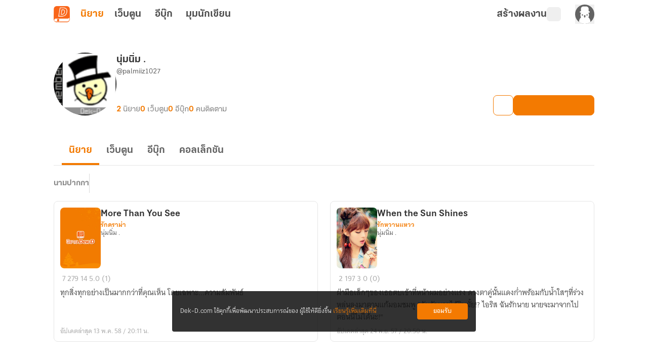

--- FILE ---
content_type: text/javascript; charset=utf-8
request_url: https://novel.dek-d.com/_nuxt/DT0OddAy.js
body_size: 3754
content:
const __vite__mapDeps=(i,m=__vite__mapDeps,d=(m.f||(m.f=["./uNdKp7Rl.js","./DNfOou07.js","./C9oHQgHs.js","./DRk8YE74.js","./DkC7CSL0.js","./07nGpjWW.js","./CKs3v6Cc.js","./Do7wJ3oI.js","./Cl1JRkpk.js","./entry.CG6Ge_yl.css","./DwwT3eu7.js","./CmBp9R5-.js","./aXSI0a0Q.js","./Button.DYV3un4y.css","./I0BDqiFP.js","./DkwR6nmy.js","./Dq6uKSM2.js","./CUJPCUf8.js","./DJMK2BHs.js","./8J1NQXtA.js","./rI0DyBnY.js","./qm61Aj66.js","./KI098WWC.js","./CJo8HKUX.js","./BrvTPep2.js","./jzNBDEIi.js","./BOVs-TEd.js","./BdgYCEYl.js","./CDL4FAM5.js","./B9iOmTx9.js","./CzeOyOlI.js","./8d_V_zfY.js","./DGYfRGgP.js","./DmxEYlQ1.js","./DUbYyKVZ.js","./C8on5Dd4.js","./CoyWAL14.js","./CW6tiHDj.js","./iqazyIxh.js","./Spinner.BP_NvYrm.css","./B5NkKUKr.js","./DO5glKNq.js","./BncjIIEh.js","./Nf4uex3n.js","./hlhJgSqt.js","./BfabBtqq.js","./dIR6OASB.js","./BG9Ll-HG.js","./DNWuRPLV.js","./sFN9D2XX.js","./BcdK_bk7.js","./ILm4e9kQ.js","./CKS7O3z8.js"])))=>i.map(i=>d[i]);
import{H as Le,b as Ve,f as ke,c as ge,ah as ye,e as be,aF as Se,aG as Ce,aC as Ne,Z as Fe,_ as Be,v as We,cO as $e,cN as Me,J as e,a as xe}from"./CKs3v6Cc.js";import{d as He,r as s,k as Ue,o as Ge,I as je,F as c,N as l,Y as S,W as G,T as j,X as J,$ as C,a0 as Q,B as f,O as I,Z as Je,P as Qe,a2 as T,U as Z,_ as Ze,a4 as N,Q as ze}from"./DNfOou07.js";import{N as Xe}from"./DNk_4Lgt.js";import{u as Ye}from"./C1rFBtuX.js";import{u as qe}from"./DP25t2LJ.js";import{h as z}from"./Y8FxzjOI.js";const X=[{ref:"clipboard",title:"คัดลอกลิงก์",icon:"ion:documents"},{ref:"favorite",title:"ติดตามนิยายเรื่องนี้",icon:"dd-icon:favorite"},{ref:"follow",title:"ติดตามนักเขียน",icon:"dd-icon:follow"},{ref:"collection",title:"เก็บเข้าคอลเล็กชัน",icon:"dd-icon:save-collection"},{ref:"similar",title:"ดูที่คล้ายกับเรื่องนี้",iconComponent:"Similar"},{ref:"share",title:"แชร์",icon:"fa6-solid:share"}],Ke={class:"backdrop"},eo={class:"menu-wrapper"},oo=["two-line","onClick"],to={key:0,class:"icon"},io={class:"list-content"},ro={key:0,class:"menu-subtitle"},no={key:1,class:"_skeleton-bg-color skeleton my-1 h-6 w-full"},ao=He({__name:"OptionMenu",setup(lo){const Y=Le(),{$fa:A,$api:q}=Ve(),R=Xe(q),{isLogin:d}=ke(),{eventName:h,pageName:D,_storePageNameToPageNameTracking:P}=ge(),{isExpectedVersion:L}=ye(),F=be(),{on:K,off:ee}=Se(Ce.WEBVIEW_OPTIONS_MENU),{copy:oe,copied:te,isSupported:ie}=Ne({legacy:!0}),{isFollowWriter:re,followWriter:ne,unfollowWriter:ae}=Ye(),{isAndroid:le}=Fe(),{headers:B}=F,V=s(!1),k=s(!1),p=s(!1),w=s(!1),g=s(!1),y=s(""),i=s(),W=s(X),{resolvedGroupCategoryId:ue,pixelTrackFavoriteCategory:_e}=qe(),se=Ue(()=>ue(`${i.value?.mc},${i.value?.sc}`));function ce(o,t,n){if(o.ref==="favorite"){o.icon=n?"dd-icon:favorite-active":"dd-icon:favorite";const r=i.value?.isWebtoon?"เว็บตูน":"นิยาย";o.title=n?`ยกเลิกติดตาม${r}เรื่องนี้`:`ติดตาม${r}เรื่องนี้`}if(o.ref==="follow"){o.icon=t?"dd-icon:un-follow":"dd-icon:follow";const r=i.value?.isWebtoon?"นักวาด":"นักเขียน";o.title=t?`ยกเลิกติดตาม${r}`:`ติดตาม${r}`}return o}const $=async({novelId:o=0,algorithm:t="",ownerId:n=0,ownerName:r="dekdee",mc:a=0,sc:v=-1,section:_="none",page:m="none",forceSection:b=!1,disableTracking:x=!1,isWebtoon:De=!1})=>{if(i.value={novelId:o,algorithm:t,ownerId:n,ownerName:r,mc:a,sc:v,section:_,page:m,forceSection:b,disableTracking:x,isWebtoon:De},V.value=!0,g.value=!0,d){const H=await ve(i.value?.novelId),U=await re(i.value?.ownerId);w.value=U,p.value=H,W.value=X.map(Pe=>ce(Pe,U,H))}g.value=!1};K($);const O=()=>{V.value=!1},ve=async o=>{if(!o)return!1;try{const{data:t}=await R.getFavoriteNovelHelper(o,d);return!!t?.isFavorite}catch{return!1}},me=o=>{switch(o){case"clipboard":if(!ie)return;de();break;case"share":pe();break;case"collection":Ee();break;case"favorite":we();break;case"similar":Oe();break;case"follow":fe();break}O()},de=async()=>{if(!i.value?.novelId)return;const{ownerName:o,novelId:t,disableTracking:n,mc:r,sc:a,forceSection:v,section:_}=i.value,m=`https://writer.dek-d.com/${o}/writer/view.php?id=${t}`;await oe(m),u(`คัดลอกลิงก์${te.value?"สำเร็จ":"ไม่สำเร็จ"}`),n||A(h.ddShare,{page:D.value,section:v?P(_||""):_,novel_id:t??0,main:r,sub:a,share:"copy-link"})},pe=()=>{if(!i.value?.novelId)return;const{novelId:o}=i.value;window.location.href=`dekd.novel://action/share/novel/${o}`},Ee=()=>{if(!i.value?.novelId)return;const{novelId:o}=i.value;window.location.href=`dekd.novel://action/collection/novel/${o}`},fe=async()=>{if(i.value?.ownerId)if(w.value){const{followed:o}=await ae(i.value?.ownerId,!0);w.value=o,u(o?"ยกเลิกติดตามไม่สำเร็จ":"ยกเลิกติดตามสำเร็จ")}else{const{forceSection:o,section:t}=i.value,{followed:n}=await ne(i.value?.ownerId,!0,D.value,o?P(t||""):t);w.value=n,u(n?"ติดตามสำเร็จ":"ติดตามไม่สำเร็จ")}};function Ie(o,t){o?.acknowledged?(u(o?.msg??"เกิดข้อผิดพลาด ไม่สามารถติดตามได้"),p.value=!0,t||E(!0)):(u(o?.msg??"เกิดข้อผิดพลาดของระบบ"),t||E(!1))}function he(o,t){o?.acknowledged?(u(o?.msg??"เกิดข้อผิดพลาด ไม่สามารถยกเลิกติดตามได้"),p.value=!1,t||E(!0)):(u(o?.msg??"เกิดข้อผิดพลาดของระบบ"),p.value=!1,t||E(!1))}const we=async()=>{if(!i.value?.novelId)return;const{novelId:o,disableTracking:t,algorithm:n}=i.value;if(p.value)try{const{data:r}=await R.actionFavoriteNovelHelper(o,"DELETE",d);he(r,t)}catch(r){const a=z(r);u(a.msg),t||E(!1)}else{n&&A(h.ddFavoriteStoreRecommendCard,{type:n?.split("-")[0]??""});try{const{data:r}=await R.actionFavoriteNovelHelper(o,"PUT",d);Ie(r,t),p.value=!0}catch(r){const a=z(r);u(a.msg),t||E(!1)}}},Oe=()=>{if(!i.value?.novelId)return;const{novelId:o}=i.value;if(F.isOpenApp){window.location.href=i.value.isWebtoon?`dekd.novel://page/webtoon/${o}/similar`:`dekd.novel://page/novel/${o}/similar`;return}Y.push(i.value.isWebtoon?`/${o}/similar/`:`/novel/${o}/similar/`)},u=o=>{y.value=o,k.value=!0,$e(()=>{y.value="",k.value=!1},2e3)},Te=o=>ze(()=>Me(Object.assign({"../icon/Badge.vue":()=>e(()=>import("./uNdKp7Rl.js"),__vite__mapDeps([0,1]),import.meta.url),"../icon/BadgePublisher.vue":()=>e(()=>import("./C9oHQgHs.js"),__vite__mapDeps([2,1]),import.meta.url),"../icon/BellCheck.vue":()=>e(()=>import("./DRk8YE74.js"),__vite__mapDeps([3,1]),import.meta.url),"../icon/Book.vue":()=>e(()=>import("./DkC7CSL0.js"),__vite__mapDeps([4,1]),import.meta.url),"../icon/BookShelfNovelBook.vue":()=>e(()=>import("./07nGpjWW.js"),__vite__mapDeps([5,1]),import.meta.url),"../icon/Bookshelf.vue":()=>e(()=>import("./CKs3v6Cc.js").then(t=>t.dg),__vite__mapDeps([6,1,7,8,9]),import.meta.url),"../icon/BookshelfNovelEbook.vue":()=>e(()=>import("./DwwT3eu7.js"),__vite__mapDeps([10,1]),import.meta.url),"../icon/BookshelfWebtoon.vue":()=>e(()=>import("./CmBp9R5-.js"),__vite__mapDeps([11,1]),import.meta.url),"../icon/Button.vue":()=>e(()=>import("./aXSI0a0Q.js"),__vite__mapDeps([12,6,1,7,8,9,13]),import.meta.url),"../icon/Checkmark.vue":()=>e(()=>import("./I0BDqiFP.js"),__vite__mapDeps([14,1]),import.meta.url),"../icon/Close.vue":()=>e(()=>import("./DkwR6nmy.js"),__vite__mapDeps([15,1]),import.meta.url),"../icon/CoinRotate.vue":()=>e(()=>import("./Dq6uKSM2.js"),__vite__mapDeps([16,1]),import.meta.url),"../icon/CollectionSave.vue":()=>e(()=>import("./CKs3v6Cc.js").then(t=>t.dm),__vite__mapDeps([6,1,7,8,9]),import.meta.url),"../icon/CollectionSaveOutlined.vue":()=>e(()=>import("./CUJPCUf8.js"),__vite__mapDeps([17,6,1,7,8,9]),import.meta.url),"../icon/Confirm.vue":()=>e(()=>import("./DJMK2BHs.js"),__vite__mapDeps([18,1]),import.meta.url),"../icon/Coupon.vue":()=>e(()=>import("./8J1NQXtA.js"),__vite__mapDeps([19,6,1,7,8,9]),import.meta.url),"../icon/CrownGroup.vue":()=>e(()=>import("./rI0DyBnY.js"),__vite__mapDeps([20,1]),import.meta.url),"../icon/Document.vue":()=>e(()=>import("./qm61Aj66.js"),__vite__mapDeps([21,6,1,7,8,9]),import.meta.url),"../icon/Download.vue":()=>e(()=>import("./KI098WWC.js"),__vite__mapDeps([22,6,1,7,8,9]),import.meta.url),"../icon/DrawPicture.vue":()=>e(()=>import("./CJo8HKUX.js"),__vite__mapDeps([23,1]),import.meta.url),"../icon/Ebook.vue":()=>e(()=>import("./CKs3v6Cc.js").then(t=>t.df),__vite__mapDeps([6,1,7,8,9]),import.meta.url),"../icon/EbookSeries.vue":()=>e(()=>import("./BrvTPep2.js"),__vite__mapDeps([24,1]),import.meta.url),"../icon/Favorite.vue":()=>e(()=>import("./jzNBDEIi.js"),__vite__mapDeps([25,1]),import.meta.url),"../icon/File.vue":()=>e(()=>import("./BOVs-TEd.js"),__vite__mapDeps([26,1]),import.meta.url),"../icon/Gift.vue":()=>e(()=>import("./BdgYCEYl.js"),__vite__mapDeps([27,1]),import.meta.url),"../icon/HelpCenter.vue":()=>e(()=>import("./CDL4FAM5.js"),__vite__mapDeps([28,1]),import.meta.url),"../icon/LineCircle.vue":()=>e(()=>import("./B9iOmTx9.js"),__vite__mapDeps([29,1]),import.meta.url),"../icon/ListCheck.vue":()=>e(()=>import("./CKs3v6Cc.js").then(t=>t.dj),__vite__mapDeps([6,1,7,8,9]),import.meta.url),"../icon/MagicWand.vue":()=>e(()=>import("./CzeOyOlI.js"),__vite__mapDeps([30,1]),import.meta.url),"../icon/NotificationActivity.vue":()=>e(()=>import("./8d_V_zfY.js"),__vite__mapDeps([31,1]),import.meta.url),"../icon/NotificationGift.vue":()=>e(()=>import("./CKs3v6Cc.js").then(t=>t.di),__vite__mapDeps([6,1,7,8,9]),import.meta.url),"../icon/NovelBook.vue":()=>e(()=>import("./CKs3v6Cc.js").then(t=>t.dn),__vite__mapDeps([6,1,7,8,9]),import.meta.url),"../icon/NovelBookV2.vue":()=>e(()=>import("./DGYfRGgP.js"),__vite__mapDeps([32,6,1,7,8,9]),import.meta.url),"../icon/QrCode.vue":()=>e(()=>import("./DmxEYlQ1.js"),__vite__mapDeps([33,1]),import.meta.url),"../icon/Recommend.vue":()=>e(()=>import("./DUbYyKVZ.js"),__vite__mapDeps([34,6,1,7,8,9]),import.meta.url),"../icon/Reject.vue":()=>e(()=>import("./C8on5Dd4.js"),__vite__mapDeps([35,1]),import.meta.url),"../icon/Share.vue":()=>e(()=>import("./CoyWAL14.js"),__vite__mapDeps([36,1]),import.meta.url),"../icon/Similar.vue":()=>e(()=>import("./CW6tiHDj.js"),__vite__mapDeps([37,1]),import.meta.url),"../icon/SnowMan.vue":()=>e(()=>import("./CKs3v6Cc.js").then(t=>t.dl),__vite__mapDeps([6,1,7,8,9]),import.meta.url),"../icon/Spinner.vue":()=>e(()=>import("./iqazyIxh.js"),__vite__mapDeps([38,6,1,7,8,9,39]),import.meta.url),"../icon/StateBanWriter.vue":()=>e(()=>import("./B5NkKUKr.js"),__vite__mapDeps([40,6,1,7,8,9]),import.meta.url),"../icon/StateEmpty.vue":()=>e(()=>import("./DO5glKNq.js"),__vite__mapDeps([41,1]),import.meta.url),"../icon/StateEmptyNotification.vue":()=>e(()=>import("./BncjIIEh.js"),__vite__mapDeps([42,1]),import.meta.url),"../icon/StateErrorNetwork.vue":()=>e(()=>import("./Nf4uex3n.js"),__vite__mapDeps([43,1]),import.meta.url),"../icon/StateErrorSystem.vue":()=>e(()=>import("./hlhJgSqt.js"),__vite__mapDeps([44,1]),import.meta.url),"../icon/StateHiddenProfile.vue":()=>e(()=>import("./BfabBtqq.js"),__vite__mapDeps([45,6,1,7,8,9]),import.meta.url),"../icon/StateIdeal.vue":()=>e(()=>import("./dIR6OASB.js"),__vite__mapDeps([46,1]),import.meta.url),"../icon/StateNotFoundWriter.vue":()=>e(()=>import("./BG9Ll-HG.js"),__vite__mapDeps([47,6,1,7,8,9]),import.meta.url),"../icon/StateReadNotification.vue":()=>e(()=>import("./DNWuRPLV.js"),__vite__mapDeps([48,6,1,7,8,9]),import.meta.url),"../icon/Trash.vue":()=>e(()=>import("./CKs3v6Cc.js").then(t=>t.dk),__vite__mapDeps([6,1,7,8,9]),import.meta.url),"../icon/UsedCouponBadge.vue":()=>e(()=>import("./sFN9D2XX.js"),__vite__mapDeps([49,1]),import.meta.url),"../icon/UsedFullCouponBadge.vue":()=>e(()=>import("./BcdK_bk7.js"),__vite__mapDeps([50,1]),import.meta.url),"../icon/Webtoon.vue":()=>e(()=>import("./CKs3v6Cc.js").then(t=>t.dh),__vite__mapDeps([6,1,7,8,9]),import.meta.url),"../icon/coin.vue":()=>e(()=>import("./ILm4e9kQ.js"),__vite__mapDeps([51,1]),import.meta.url),"../icon/notification.vue":()=>e(()=>import("./CKS7O3z8.js"),__vite__mapDeps([52,1]),import.meta.url)}),`../icon/${o}.vue`,3));function M(o){return d&&!i.value?.isWebtoon||d&&o?"":"!hidden"}function Ae(o){return o&&!i.value?.isWebtoon?"":"!hidden"}const Re=o=>{const t=B?.payload?JSON.parse(B?.payload).os:le?"android":"ios",n=t==="ios"&&L("2.8.1")||["android","huawei"].includes(t)&&L("2.5.20"),r=L("4.6.3");switch(o){case"clipboard":return"";case"share":return n?"":"!hidden";case"collection":return Ae(n);case"favorite":return M(r);case"follow":return M(r);case"similar":return i.value?.isWebtoon&&r?"flex":"!hidden";default:return"flex"}},E=o=>{if(!i.value)return;const{forceSection:t,section:n}=i.value;o&&A(i.value?.isWebtoon?h.ddFavoriteWebtoon:h.ddFavorite,{page:D.value,section:t?P(n||""):n,novel_id:i.value?.novelId??0,main:i.value?.mc,sub:i.value?.sc}),_e({productType:"novel",categoryId:se.value})};return Ge(()=>{window&&window.addEventListener("scroll",O)}),je(()=>{ee($),window.removeEventListener("scroll",O)}),(o,t)=>{const n=Be;return l(),c(S,null,[G(j,{name:"fade"},{default:J(()=>[C(I("div",Ke,[C((l(),c("div",eo,[I("ul",null,[(l(!0),c(S,null,Je(f(W),({title:r,subtitle:a,icon:v,iconComponent:_,ref:m},b)=>(l(),c("li",{key:`bottom-menu-${b}`,"two-line":!!a,class:Qe(`list-item ${Re(m)}`),onClick:x=>me(m)},[f(g)?(l(),c("span",no)):(l(),c(S,{key:0},[v||_?(l(),c("div",to,[_?(l(),Z(Ze(Te(_)),{key:0})):T("",!0),v?(l(),Z(n,{key:1,name:v,mode:"svg"},null,8,["name"])):T("",!0)])):T("",!0),I("div",io,[I("div",{ref_for:!0,ref:`${m}_title`,class:"menu-title"},N(r),513),a?(l(),c("div",ro,N(a),1)):T("",!0)])],64))],10,oo))),128))])])),[[f(We),O]])],512),[[Q,f(V)]])]),_:1}),G(j,{name:"y-reverse"},{default:J(()=>[C(I("div",{class:"result-noti"},N(f(y)),513),[[Q,f(k)]])]),_:1})],64)}}}),po=Object.assign(xe(ao,[["__scopeId","data-v-7571e422"]]),{__name:"WebviewOptionMenu"});export{po as _};


--- FILE ---
content_type: text/javascript; charset=utf-8
request_url: https://novel.dek-d.com/_nuxt/BsfSCGQZ.js
body_size: 478
content:
import{R as c}from"./Bn41mrxc.js";function d(e){return e.toLowerCase().replace(/[\s/]+/g,"_")}function h(e,t){const r=[];for(let n=0;n<e.length;n+=t)r.push(e.slice(n,n+t));return r}function l(e,t=new FormData,r=""){for(const n in e)if(e.hasOwnProperty(n)){const a=r?`${r}[${n}]`:n,o=e[n];o==null?t.append(a,""):Array.isArray(o)?o.forEach((s,f)=>{typeof s=="object"&&s!==null?l(s,t,`${a}[${f}]`):t.append(`${a}[${f}]`,s)}):typeof o=="object"?l(o,t,a):t.append(a,o)}return t}function i(e,t="",r=new URLSearchParams){for(const n in e)if(e.hasOwnProperty(n)){const a=t?`${t}[${n}]`:n,o=e[n];o==null?r.append(a,""):Array.isArray(o)?o.forEach((s,f)=>{const u=`${a}[${f}]`;typeof s=="object"&&s!==null?i(s,u,r):r.append(u,s)}):typeof o=="object"?i(o,a,r):r.append(a,o)}return r.toString()}function p(e,t){let r=!1;const n=[];for(const a of t){if(a===e){r=!0;continue}n.push(a)}return r&&n.unshift(e),{found:r,result:n}}function y(e,t){if(!t?.tag)return{found:!1,result:e?.tags??[]};if(!e?.tags?.length)return{found:!1,result:[]};const r=e?.referType===1?c.NOVEL:c.WEBTOON;if(t?.tag?.referType!==r)return{found:!1,result:e?.tags??[]};const n=t?.tag?.minimumChapter??0,a=e?.totalChapter??0;if(n>0&&a<n)return{found:!1,result:e?.tags??[]};const o=t?.tag?.categories??"",s=`${e?.category?.main}_${e?.category?.sub}`;return o&&o.indexOf(s)===-1?{found:!1,result:e?.tags??[]}:p(t?.tag?.tag??"",e?.tags??[])}export{l as a,h as c,i as o,y as t,d as w};


--- FILE ---
content_type: text/javascript; charset=utf-8
request_url: https://novel.dek-d.com/_nuxt/rOuz5p_u.js
body_size: 1791
content:
import{_ as ae,a as re,b as oe,c as se,w as ne}from"./D36hfyqT.js";import{_ as le}from"./BNeXFUsz.js";import{b as ue,u as ie,f as ce,n as M,M as de,i as me,A as N,a as pe}from"./CKs3v6Cc.js";import{P as ve}from"./CrXCY7kU.js";import{h as _e}from"./Y8FxzjOI.js";import{u as fe}from"./QHEKXymK.js";import{u as he}from"./Xe7dZKLC.js";import{d as ke,r as we,k as a,as as ye,o as be,F as v,N as s,W as $,B as t,Y as T,U as u,a2 as w,ar as Pe,a1 as i,X as ge,O as Ce,aB as Se}from"./DNfOou07.js";import"./iqazyIxh.js";import"./Do7wJ3oI.js";import"./Cl1JRkpk.js";import"./C1rFBtuX.js";import"./Be-s473O.js";import"./t-MNQ_J2.js";import"./DBnUJbVX.js";import"./DHlMMX0e.js";import"./CloR2HfD.js";import"./DO5glKNq.js";import"./CymnM9Rd.js";import"./Bn41mrxc.js";import"./Bjwch-n2.js";import"./BsfSCGQZ.js";import"./DbjzvplU.js";import"./CimBWV3n.js";import"./BfabBtqq.js";const We={class:"profile-writer-page__wrapper"},Ie={key:1,class:"profile-writer-page"},Ee={key:1,class:"profile-writer-page__container"},Re=ke({__name:"writer",async setup(xe){let _,P;const{$modal:F,$alert:g,$api:L,$dayjs:O}=ue(),f=ve(L),C=ie(),{hiddenOwnerWarning:D,emptyState:H,hiddenState:S}=ne,y=ce(),{jwtData:W}=y,V=we(0),m=a(()=>C?.params?.username=="dekdee"?W?.username:C?.params?.username),{data:e,status:I}=([_,P]=ye(()=>M(`writer-profile-${m.value}`,()=>f.getWriterProfile({username:m?.value??""}))),_=await _,P(),_),{data:c,status:E}=M(`writer-profile-stat-${m.value}`,()=>f.getProfileStat({username:m?.value??""})),n=a(()=>e.value?.data?.userId),h=a(()=>e.value?.data?.userId===W?.userId),G=a(()=>e.value?e?.value?.data&&e?.value?.data?.userId>0:!1),j=a(()=>c?.value?.data?.totalCollection??0),R=a(()=>c.value?.data?.totalNovelEBook??0),x=a(()=>c.value?.data?.totalNovel??0),B=a(()=>c.value?.data?.totalWebtoon??0),Q=a(()=>c.value?.data?.totalFollower??0),Y=a(()=>c.value?.data?.totalComment??0),k=a(()=>H.filter(r=>{if(e?.value?.data?.state?.ban&&n.value)return r.key==="ban";if(!n.value)return r.key==="not-found"})),U=a(()=>k.value.length>0),A=a(()=>!U.value&&!e.value?.data?.hidden||h.value),z=a(()=>({id:e.value?.data?.userId??0,avatarUrl:e.value?.data?.thumbnail??"",username:e.value?.data?.username??"-",aliasname:e.value?.data?.aliasname??"-",isShowSecretMessage:!!(!h.value&&G.value),novelCount:x.value,webtoonCount:B.value,ebookCount:R.value,followerCount:Q.value,commentCount:Y.value,isAccess:A.value,currentUserId:n.value})),K=a(()=>({currentUserId:n.value??0,username:e.value?.data?.username??"-",aliasname:e.value?.data?.aliasname??"-"})),X=a(()=>({novelCount:x.value,webtoonCount:B.value,ebookCount:R.value,collectionCount:j.value}));async function q(){if(n.value)try{const r=new URLSearchParams;r.append("userId",n.value?.toString());const d=(await f.blockProfile(r))?.data,l=d?.acknowledged;if(l)e?.value?.data?.state&&(e.value.data.state.block=!0);else throw(l?d?.msg:d?.description)??"เกิดข้อผิดพลาด"}catch(r){console.error("> error : ",r);const o=_e(r);g({id:`${O().unix()}`,content:o.msg||"บล็อกไม่สำเร็จ",type:N.ERROR,duration:1500})}}function J(){F.close()}async function Z(r){if(!(r<=0))try{const o=new URLSearchParams;o.append("userId",r?.toString());const l=(await f.unblockProfile(o))?.data,b=l?.acknowledged,p=l?.msg||l?.description||"ปลดบล็อกไม่สำเร็จ";if(b)J(),e?.value?.data?.state&&(e.value.data.state.block=!1);else throw p}catch(o){console.error(o),g({id:"writer-profile-block",content:typeof o=="string"?o:"ปลดบล็อกไม่สำเร็จ",type:N.ERROR})}}return fe(de.PROFILE_WRITER,{aliasname:e.value?.data?.aliasname,username:m.value,thumbnail:e.value?.data?.thumbnail,...e.value?.data?.state.ban||!n.value?{title:k.value?.[0]?.title,description:k.value?.[0]?.description}:{}}),he(),be(()=>{window.dataLayer.push({contentGroup1:"Novel Profile Writer"}),y.userId&&window.dataLayer.push({userId:y.userId})}),(r,o)=>{const d=re,l=oe,b=ae,p=le,ee=se,te=me;return s(),v("div",We,[t(e)?.data?.state?.block?(s(),v(T,{key:1},[t(E)==="success"&&t(I)==="success"?(s(),u(ee,i({key:0},t(K),{onUnblock:Z}),null,16)):(s(),u(p,i({key:1,class:"hidden-state"},t(S)),null,16))],64)):(s(),v(T,{key:0},[!t(e)?.data?.state.ban&&t(e)?.data?.hidden&&t(h)?(s(),u(d,Pe(i({key:0},t(D))),null,16)):w("",!0),t(U)?w("",!0):(s(),v("div",Ie,[t(E)==="success"&&t(I)==="success"?(s(),u(l,i({key:t(V)},t(z),{onBlock:q}),null,16)):w("",!0),t(A)?(s(),v("div",Ee,[$(b,i({"user-id":t(e)?.data?.userId??0,"is-hidden-state":t(e)?.data?.hidden,"is-current-user":t(h),"current-user-id":t(n)},t(X)),null,16,["user-id","is-hidden-state","is-current-user","current-user-id"])])):(s(),u(p,i({key:2,class:"hidden-state"},t(S)),null,16))])),t(e)?.data?.state.ban||!t(n)?(s(),u(p,i({key:2,class:"empty-state"},t(k)[0]),null,16)):w("",!0)],64)),$(te,null,{default:ge(()=>[(s(),u(Se,{to:"#truehits_div"},[o[0]||(o[0]=Ce("iframe",{class:"truehit",title:"Truehits",src:"/truehits/?page=novel_profile_writer"},null,-1))]))]),_:1})])}}}),at=pe(Re,[["__scopeId","data-v-cb4eb326"]]);export{at as default};


--- FILE ---
content_type: text/javascript; charset=utf-8
request_url: https://novel.dek-d.com/_nuxt/By2Xsucb.js
body_size: 2286
content:
import{b as F,c$ as J,d as P,aJ as q,n as K,_ as V,an as U,u as G,a as D,e as X,s as Y,ah as Z,cJ as Q,cK as ee,cL as te,cW as oe,bL as ne,cX as ae,cM as se,I as H}from"./CKs3v6Cc.js";import{_ as re}from"./tuyJRZeK.js";import{d as I,b as ie,k as u,w as de,o as ce,$ as C,a0 as M,B as e,F as v,N as t,O as _,P as S,W as c,au as O,Y as pe,Z as le,U as p,a2 as l,a4 as _e,V as ue}from"./DNfOou07.js";import{W as me}from"./Be-s473O.js";import{_ as ge}from"./DT0OddAy.js";import{_ as we,a as ve}from"./Br8uwWtn.js";import{_ as be}from"./CrKrUnnh.js";import{_ as fe}from"./CXq38OTP.js";import{_ as he}from"./B_UaLL3F.js";import{a as ke,b as xe}from"./nN5DL2wn.js";import{u as ye}from"./D28kbnu2.js";import{u as We}from"./Xe7dZKLC.js";import"./Do7wJ3oI.js";import"./Cl1JRkpk.js";import"./DNk_4Lgt.js";import"./C1rFBtuX.js";import"./Y8FxzjOI.js";import"./DP25t2LJ.js";import"./CUKnnRCx.js";import"./C7sSfTge.js";const $e={class:"relative w-full overflow-hidden border-b border-white-smoke dark:border-charcoal-gray [&>*]:text-center"},N="gpt-banner-cookie",Se=I({__name:"GptBanner",setup(h){const{$dayjs:w,$api:o}=F(),m=J(),{isMobileSize:b}=P(),g=me(o),n=q(N,{expires:new Date(w().add(1,"days").format()),path:"/",domain:".dek-d.com"}),a=ie({adsCookie:N,hide:!!n.value,interval:void 0}),{data:s}=K("gpt-banner-config",()=>g.getGptConfig("homepage")),r=u(()=>!a.hide&&!m.isHideGptBanner),k=u(()=>s.value?.data?.desktop?.isValid??!1),x=u(()=>b.value?s.value?.data?.mobile?.hiddenButton??!1:s.value?.data?.desktop?.hiddenButton??!1),i=u(()=>s.value?.data?.desktop??null),d=u(()=>s.value?.data?.mobile??null);function y(){window?.googletag?.cmd?.push(function(){window?.googletag?.display("gpt-header-theme-desktop"),window?.googletag?.display("gpt-header-theme-mobile"),window?.googletag?.pubads()?.refresh([window._gptDesktop,window._gptMobile])})}function W(){a.hide=!0,n.value="1",m.setHideGptBanner(!0)}return de(()=>[i.value,d.value],()=>{!i.value||!d.value||U({script:[{src:"https://securepubads.g.doubleclick.net/tag/js/gpt.js",async:!0},{innerHTML:`if (('${i.value?.zoneId}' !== 'undefined' || '${d.value?.zoneId}' !== 'undefined') && !window._isGptInit)  {  
                window.googletag = window.googletag || {cmd: []};
                window._gptInterval = setInterval(() => {
                  if (window.googletag.cmd) {
                    window.googletag.cmd?.push(function() {
                    window.googletag?.pubads().disableInitialLoad();
                    if ('${i.value?.isValid}' === 'true') {
                      window._gptDesktop = window.googletag?.defineSlot('/8408698/${i.value?.zoneId}', [${i.value?.width}, ${i.value?.height}], 'gpt-header-theme-desktop').addService(googletag.pubads());
                    }
                    if ('${d.value?.isValid}' === 'true') {
                      window._gptMobile = window.googletag?.defineSlot('/8408698/${d.value?.zoneId}', [${d.value?.width}, ${d.value?.height}], 'gpt-header-theme-mobile').addService(googletag.pubads());
                    }
                    if ('${i.value?.isValid}' === 'true' || '${d.value?.isValid}' === 'true') {
                      window.googletag?.pubads().enableSingleRequest();
                      window.googletag?.pubads().collapseEmptyDivs();
                      window.googletag?.enableServices();
                    }
                    });
                    window._isGptInit = true;
                    clearInterval(window._gptInterval);
                  }
                }, 500);
              }`,type:"text/javascript"}]})},{immediate:!0,deep:!0}),ce(()=>{a.hide&&m.setHideGptBanner(!0),a.interval=window.setInterval(()=>{(window._gptDesktop||window._gptMobile)&&(y(),window.clearInterval(a.interval))},500)}),(B,f)=>{const $=V;return C((t(),v("div",$e,[_("div",{id:"gpt-header-theme-desktop",class:S(["hidden sm:block [&_iframe]:mx-auto",{"!hidden":!e(k)}])},null,2),_("div",{id:"gpt-header-theme-mobile",class:S(["block sm:hidden [&_iframe]:mx-auto",{"!hidden":!e(k)}])},null,2),C(_("div",{class:"absolute bottom-0 right-[10px] z-[1] flex cursor-pointer items-center justify-center gap-x-[0.3rem] rounded-tl-[5px] rounded-tr-[5px] bg-white-smoke px-2 py-[2px] text-sm text-charcoal-gray opacity-80 dark:bg-night-rider-gray dark:text-gainsboro-white",onClick:W},[c($,{name:"fa6-solid:chevron-up"}),f[0]||(f[0]=O(" ซ่อน ",-1))],512),[[M,!e(x)]])],512)),[[M,e(r)]])}}}),Ie=Object.assign(Se,{__name:"WriterGptBanner"}),Be=["href","title"],Ce=I({__name:"WebtoonStoreWebviewNavbar",props:{menus:{default:()=>[]}},setup(h){const w=h,o=G();return(m,b)=>{const g=V;return t(),v("nav",null,[_("ul",null,[(t(!0),v(pe,null,le(w.menus,({name:n,path:a,icon:s})=>(t(),v("li",{key:n},[_("a",{href:a,class:S([{"-active":e(o).path===a}]),title:`เว็บตูน${n}`},[s?(t(),p(g,{key:0,class:"icon",name:s},null,8,["name"])):l("",!0),O(" "+_e(n),1)],10,Be)]))),128))])])}}}),Me=Object.assign(D(Ce,[["__scopeId","data-v-2861c2d6"]]),{__name:"WebtoonStoreWebviewNavbar"}),Ne=H(fe),Ve=H(he),Ge={class:"main__container"},De={class:"container__wrapper"},He={class:"page-header"},Oe={class:"page-container"},ze=I({__name:"novel",setup(h){const w=X(),{isOpenApp:o,isWebtoon:m,os:b}=Y(w),g=G(),{isExpectedVersion:n}=Z();ye(),Q();const a=u(()=>{let r=["webtoons-store","webtoons-store-type"];return!n("5.4.0")&&b.value==="android"&&r.push("webtoons-list-group-name"),r.includes(g.name)}),s=u(()=>o.value&&n("4.2.2")?ke.map(r=>r.path==="/store/bestseller/"?{...r,path:n("4.14.0")?"dekd.novel://page/webtoon/browse?type=bestseller":"/store/bestseller/"}:r):xe);return We(),(r,k)=>{const x=ee,i=te,d=re,y=Ie,W=oe,B=Me,f=ne,$=ae,z=ge,A=we,L=ve,T=se,j=be,R=Ne,E=Ve;return t(),v("div",Ge,[c(x),c(i),c(d),_("div",De,[_("header",He,[["novels","webtoons"].includes(e(g).name?.toString()??"")?(t(),p(y,{key:0})):l("",!0),c(W),e(o)&&e(m)&&e(a)?(t(),p(B,{key:1,menus:e(s)},null,8,["menus"])):l("",!0)]),_("main",Oe,[ue(r.$slots,"default",{},void 0,!0)]),e(o)?l("",!0):(t(),p(f,{key:0}))]),e(o)?l("",!0):(t(),p($,{key:0})),e(o)?(t(),p(z,{key:1})):l("",!0),e(o)?l("",!0):(t(),p(A,{key:2})),e(o)?l("",!0):(t(),p(L,{key:3})),c(T),c(j),c(R),c(E)])}}}),at=D(ze,[["__scopeId","data-v-f5de464b"]]);export{at as default};


--- FILE ---
content_type: text/javascript; charset=utf-8
request_url: https://novel.dek-d.com/_nuxt/tuyJRZeK.js
body_size: 690
content:
const __vite__mapDeps=(i,m=__vite__mapDeps,d=(m.f||(m.f=["./CBsTuF_1.js","./CKs3v6Cc.js","./DNfOou07.js","./Do7wJ3oI.js","./Cl1JRkpk.js","./entry.CG6Ge_yl.css","./StoreCategoryListModal.tn0RQdqM.css"])))=>i.map(i=>d[i]);
import{aF as b,aG as w,v as k,cN as B,J as O}from"./CKs3v6Cc.js";import{d as S,r as n,k as A,a as N,w as E,U as d,N as r,X as T,T as D,$ as p,a0 as M,B as o,O as v,a2 as f,F as g,_ as x,a1 as P,P as V,Q as I}from"./DNfOou07.js";const L={class:"action-modal-sheet"},U={class:"action-modal-sheet__backdrop"},j=S({__name:"ActionModal",setup(q){const{on:y,off:C}=b(w.ACTION_MODAL),s=n(""),i=n(),t=n(!1),l=n(!1),u=A(()=>s.value?I(()=>B(Object.assign({"../modal/action/StoreCategoryListModal.vue":()=>O(()=>import("./CBsTuF_1.js"),__vite__mapDeps([0,1,2,3,4,5,6]),import.meta.url)}),`../modal/action/${s.value}Modal.vue`,4))??"":"");function m(){h()}function h(){s.value="",i.value=void 0,l.value=!1,t.value=!1;const e=document.querySelector("body");e&&(e.style.overflow="auto")}const _=e=>{const{component:a,props:c}=e;s.value=a,a&&(t.value=!0,setTimeout(()=>{l.value=!0},300)),c&&(c.value=c)};return y(_),N(()=>{C(_)}),E(t,e=>{const a=document.querySelector("body");a&&(a.style.overflow=e?"hidden":"auto")}),(e,a)=>(r(),d(D,{name:"fade"},{default:T(()=>[p(v("aside",L,[v("div",U,[o(t)?p((r(),g("div",{key:0,class:V(["action-modal-sheet__content",{"-active":o(t)}])},[o(u)?(r(),d(x(o(u)),P({key:0},o(i),{onClose:m}),null,16)):f("",!0)],2)),[[o(k),m]]):f("",!0)])],512),[[M,o(t)]])]),_:1}))}}),R=Object.assign(j,{__name:"WriterActionModal"});export{R as _};


--- FILE ---
content_type: text/javascript; charset=utf-8
request_url: https://novel.dek-d.com/_nuxt/BNeXFUsz.js
body_size: 805
content:
const __vite__mapDeps=(i,m=__vite__mapDeps,d=(m.f||(m.f=["./DO5glKNq.js","./DNfOou07.js","./BfabBtqq.js","./CKs3v6Cc.js","./Do7wJ3oI.js","./Cl1JRkpk.js","./entry.CG6Ge_yl.css"])))=>i.map(i=>d[i]);
import{_ as T,m as D,j as C,J as m,a as E}from"./CKs3v6Cc.js";import{d as w,k as B,F as n,N as e,U as a,O as d,_ as I,B as v,a2 as u,a4 as o,X as H,a3 as r,au as L,Q as f}from"./DNfOou07.js";const S={class:"_state-wrapper"},M={class:"text-none"},N=["innerHTML"],V={key:1,class:"text-title"},O=["innerHTML"],P=["href"],A=w({__name:"EmptyGeneral",props:{iconState:{default:"StateEmpty"},image:{default:""},width:{default:"170"},height:{default:"170"},title:{default:""},body:{default:""},to:{default:""},href:{default:""},btnText:{default:""},isHtmlTitle:{type:Boolean,default:!1},isDisplayDekDIcon:{type:Boolean,default:!1}},emits:["click-button"],setup(t,{emit:_}){const i=f(()=>m(()=>import("./DO5glKNq.js"),__vite__mapDeps([0,1]),import.meta.url)),h=f(()=>m(()=>import("./BfabBtqq.js"),__vite__mapDeps([2,3,1,4,5,6]),import.meta.url)),y=_,k=t,x=B(()=>{const c={StateEmpty:i,StateHiddenProfile:h},l=k.iconState;return c?.[l]??i});function s(){y("click-button")}return(c,l)=>{const g=T,p=D,b=C;return e(),n("div",S,[t.image?t.isDisplayDekDIcon&&t.image?(e(),a(g,{key:1,name:t.image||"dd-icon:not-allow-nofification",size:170},null,8,["name"])):(e(),a(p,{key:2,alt:"empty state",src:t.image},null,8,["src"])):(e(),a(I(v(x)),{key:0,width:t.width,height:t.height},null,8,["width","height"])),d("div",M,[t.isHtmlTitle?(e(),n("p",{key:0,class:"text-title",innerHTML:t.title},null,8,N)):(e(),n("p",V,o(t.title),1)),d("p",{class:"text-body",innerHTML:t.body},null,8,O),t.to?(e(),a(b,{key:2,to:{path:t.to},class:"btn",prefetch:!1,onClick:r(s,["stop"])},{default:H(()=>[L(o(t.btnText),1)]),_:1},8,["to"])):u("",!0),t.href?(e(),n("a",{key:3,class:"btn",target:"_blank",href:t.href,onClick:r(s,["stop"])},o(t.btnText),9,P)):u("",!0)])])}}}),R=Object.assign(E(A,[["__scopeId","data-v-15066778"]]),{__name:"StateEmptyGeneral"});export{R as _};
